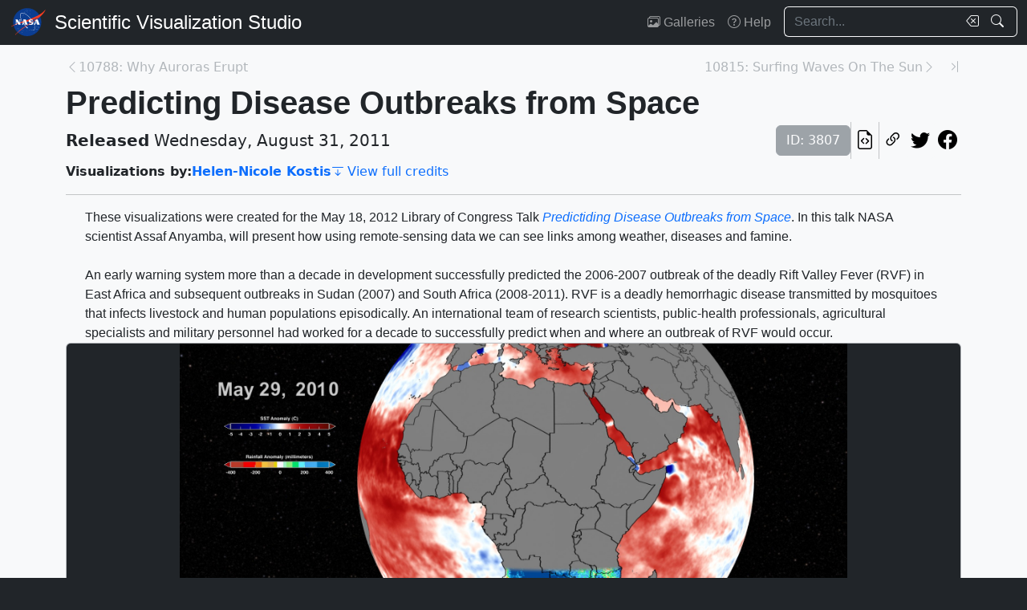

--- FILE ---
content_type: text/html; charset=utf-8
request_url: https://svs.gsfc.nasa.gov/3807
body_size: 47620
content:






<!DOCTYPE html>
<html lang="en">
	<head>
		<!-- Meta info -->
		<meta charset="UTF-8">
		<meta name="language" content="english">
		<meta name="viewport" content="width=device-width, initial-scale=1.0, shrink-to-fit=no">
		<meta name="author" content="
	
		Helen-Nicole Kostis
	
">
		<meta
			name="description"
			content="These visualizations were created for the May 18, 2012 Library of Congress Talk Predictiding Disease Outbreaks from Space. In this talk NASA scientist Assaf Anyamba, will present how using remote-sensing data we can see links among weather, diseases and famine.An early warning system more than a decade in development successfully predicted the 2006-2007 outbreak of the deadly Rift Valley Fever (RVF) in East Africa and subsequent outbreaks in Sudan (2007) and South Africa (2008-2011). RVF is a deadly hemorrhagic disease transmitted by mosquitoes that infects livestock and human populations episodically. An international team of research scientists, public-health professionals, agricultural specialists and military personnel had worked for a decade to successfully predict when and where an outbreak of RVF would occur. || "
		>
		<meta
			name="keywords"
			content="NASA, SVS, Scientific Visualization Studio, Scientific Visualization, Africa, Diseases/Epidemics, Earth Science, Environmental science, HDTV, Human Dimensions, Human geography, Human Health, Hyperwall, Location, NDVI, Rainfall, SST Anomaly"
		>

		<!-- Open graph protocol properties --> 
		<meta property="og:title" content="NASA Scientific Visualization Studio | Predicting Disease Outbreaks from Space">
		<meta property="og:type" content="article">
		<meta property="og:image" content="/vis/a000000/a003800/a003807/DiseaseRainfallSST60fps_3397.jpg">
		<meta property="og:description" content="These visualizations were created for the May 18, 2012 Library of Congress Talk Predictiding Disease Outbreaks from Space. In this talk NASA scientist Assaf Anyamba, will present how using remote-sensing data we can see links among weather, diseases and famine.An early warning system more than a decade in development successfully predicted the 2006-2007 outbreak of the deadly Rift Valley Fever (RVF) in East Africa and subsequent outbreaks in Sudan (2007) and South Africa (2008-2011). RVF is a deadly hemorrhagic disease transmitted by mosquitoes that infects livestock and human populations episodically. An international team of research scientists, public-health professionals, agricultural specialists and military personnel had worked for a decade to successfully predict when and where an outbreak of RVF would occur. || ">
		
	<meta property="article:published_time" content="2011-08-31T00:00:00-04:00">
	<meta property="article:modified_time" content="2025-01-05T22:03:27.946904-05:00">
	
	
	
	
		<meta property="article:author" content="Helen-Nicole Kostis">
	
	
	
		<meta property="article:tag" content="Africa">
	
		<meta property="article:tag" content="Diseases/Epidemics">
	
		<meta property="article:tag" content="Earth Science">
	
		<meta property="article:tag" content="Environmental science">
	
		<meta property="article:tag" content="HDTV">
	
		<meta property="article:tag" content="Human Dimensions">
	
		<meta property="article:tag" content="Human geography">
	
		<meta property="article:tag" content="Human Health">
	
		<meta property="article:tag" content="Hyperwall">
	
		<meta property="article:tag" content="Location">
	
		<meta property="article:tag" content="NDVI">
	
		<meta property="article:tag" content="Rainfall">
	
		<meta property="article:tag" content="SST Anomaly">
	

		
		<meta property="og:url" content="https://svs.gsfc.nasa.gov/3807">
		<meta property="og:locale" content="en_US">
		<meta property="og:site_name" content="NASA Scientific Visualization Studio">

		<!-- json-ld properties -->
		<script type="application/ld+json">
			{"@context": "http://schema.org", "@type": "Article", "headline": "Predicting Disease Outbreaks from Space", "url": "https://svs.gsfc.nasa.gov/3807", "thumbnailUrl": "/vis/a000000/a003800/a003807/DiseaseRainfallSST60fps_3397.jpg", "datePublished": "2011-08-31T00:00:00-04:00", "articleSection": "Visualization", "creator": ["Helen-Nicole Kostis"], "keywords": ["Africa","Diseases/Epidemics","Earth Science","Environmental science","HDTV","Human Dimensions","Human geography","Human Health","Hyperwall","Location","NDVI","Rainfall","SST Anomaly"]}
		</script>

		<!-- Icons -->
		<link rel="icon" sizes="16x16" type="image/png" href="https://nasa.gov/wp-content/plugins/nasa-hds-core-setup/assets/favicons/favicon-16x16.png">
		<link rel="icon" sizes="32x32" type="image/png" href="https://nasa.gov/wp-content/plugins/nasa-hds-core-setup/assets/favicons/favicon-32x32.png">
		<link rel="icon" sizes="57x57" type="image/png" href="https://nasa.gov/wp-content/plugins/nasa-hds-core-setup/assets/favicons/favicon-57x57.png">
		<link rel="icon" sizes="76x76" type="image/png" href="https://nasa.gov/wp-content/plugins/nasa-hds-core-setup/assets/favicons/favicon-76x76.png">
		<link rel="icon" sizes="96x96" type="image/png" href="https://nasa.gov/wp-content/plugins/nasa-hds-core-setup/assets/favicons/favicon-96x96.png">
		<link rel="icon" sizes="128x128" type="image/png" href="https://nasa.gov/wp-content/plugins/nasa-hds-core-setup/assets/favicons/favicon-128x128.png">
		<link rel="icon" sizes="192x192" type="image/png" href="https://nasa.gov/wp-content/plugins/nasa-hds-core-setup/assets/favicons/favicon-192x192.png">
		<link rel="icon" sizes="196x196" type="image/png" href="https://nasa.gov/wp-content/plugins/nasa-hds-core-setup/assets/favicons/favicon-196x196.png">
		<link rel="icon" sizes="228x228" type="image/png" href="https://nasa.gov/wp-content/plugins/nasa-hds-core-setup/assets/favicons/favicon-228x228.png">

		<!-- Tab title -->
		<title>NASA SVS | Predicting Disease Outbreaks from Space</title>

		<!-- Resources -->
		<script
			src="https://cdn.jsdelivr.net/npm/jquery@3.6.0/dist/jquery.min.js"
			onerror="document.write(`<script src='/static/svs/js/jquery-3.6.0.min.js'>\x3C/script>`)"
		>
		</script>
		<script
			src="https://cdn.jsdelivr.net/npm/underscore@1.13.6/underscore-min.min.js"
			onerror="document.write(`<script src='/static/svs/js/underscore-umd-min.js'>\x3C/script>`)"
		>
		</script>
		
	


		<!-- Stylesheets -->
		<link href="/static/svs/css/bootstrap.min.css" rel="stylesheet">
		<link href="/static/svs/css/bootstrap-icons.min.css" rel="stylesheet">
		<link href="/static/svs/css/style.css" rel="stylesheet">
		
	<link href="/static/detailspage/css/detailspage.css" rel="stylesheet">

	</head>
	<body>
		<header>
			<!-- Top navigation bar -->
			<nav id="top-navbar" class="navbar navbar-expand-md navbar-dark position-fixed">
				<div class="container-fluid">
					<!-- NASA brand -->
					<a class="navbar-brand p-0 m-0" href="https://www.nasa.gov/">
						<img
							src="/static/svs/images/nasa-meatball.svg"
							alt="NASA Logo"
							height="40px"
						>
					</a>

					<span class="d-flex flex-nowrap overflow-hidden">
						
							<!-- SVS brand -->
							<a class="navbar-brand py-0 px-2 m-0 svs-brand svs-brand-svs" href="/">Scientific Visualization Studio</a>
						

						
							
						
					</span>

					<!-- Toggle button for collapsed navbar links -->
					<button
						class="navbar-toggler ms-auto"
						type="button"
						data-bs-toggle="offcanvas"
						data-bs-target="#navbar-offcanvas"
						aria-controls="navbar-offcanvas"
						aria-expanded="false"
						aria-label="Toggle navigation"
					>
						<span class="navbar-toggler-icon"></span>
					</button>

					<!-- Nav links + search box -->
					<div class="offcanvas offcanvas-end text-bg-dark flex-shrink-0 flex-grow-1" id="navbar-offcanvas">
						<div class="offcanvas-header position-absolute top-0 end-0">
							<button type="button" class="btn-close btn-close-white p-3" data-bs-dismiss="offcanvas" aria-label="Close"></button>
						</div>
						<div class="offcanvas-body">
							<ul class="navbar-nav ms-auto justify-content-end">
								<!-- Nav links -->
								
									
										
									
									<li class="nav-item">
										<a class="nav-link" href="/gallery/the-galleries/"><span class="bi bi-images" aria-hidden="true"></span> Galleries</a>
									</li>
									<li class="nav-item">
										<a class="nav-link" href="/help/"><span class="bi bi-question-circle" aria-hidden="true"></span> Help</a>
									</li>
								
								
								
								
									<!-- Search box -->
									<form id="navbar_search_form" class="ps-0 ps-md-2" role="search" action="/search" method="get">
										<div class="input-group flex-nowrap w-100">
	
		
		<input
			type="text"
			id="navbar_search_box"
			class="form-control ckempty border border-end-0  text-light bg-dark border-light"
			name="search"
			value=""
			placeholder="Search..."
			aria-label="Search..."
		>
		<label
			for="navbar_search_box"
			class="visually-hidden"
		>
			Search
		</label>
		<button
			id="navbar_search_box_clear"
			type="reset"
			class="btn btn-primary border-start-0 border border-end-0 pe-1 bg-dark border-light"
			title="Clear search text"
			aria-label="Clear search text"
			
			onclick="$('#navbar_search_box').val('')"
			
		>
			<span
				class="bi bi-backspace text-light"
				aria-hidden="true"
			> </span>
		</button>
		<button
			id="navbar_search_box_submit"
			type="submit"
			title="Search!"
			aria-label="Search!"
			class="btn btn-primary border border-start-0 pe-3 bg-dark border-light"
		>
			<span
				class="bi bi-search text-light"
				aria-hidden="true"
			> </span>
		</button>
	
</div>

									</form>
								
							</ul>
						</div>
					</div>
				</div>
			</nav>
		</header>
		<main class="flex-fill">
			<div id="alerts" class="position-fixed w-100 p-2" style="z-index: 999">
				
					


				
				
					
				
			</div>
			<div id="main-container" class="position-relative vstack container-md py-2">
				
	<article class="mt-2">
		<!-- Header (Title, release date, etc.) -->
		<section class="position-relative">
			<!-- Navigation line -->
			<nav class="row mb-2">
				<div class="w-100 d-flex">
					
						
							<span class="bi bi-chevron-left text-muted opacity-50" aria-hidden="true"></span>
						
						<a
							href="/10788"
							class="me-auto link text-muted opacity-50 text-truncate"
							style="max-width: 30vw"
							aria-label="Previous page"
						>
							10788: Why Auroras Erupt
						</a>
					
					
						<a
							href="/10815"
							class="ms-auto link text-muted opacity-50 text-truncate"
							style="max-width: 30vw"
							aria-label="Next page"
						>
							10815: Surfing Waves On The Sun
						</a>
						
						
							<span class="bi bi-chevron-right text-muted opacity-50" aria-hidden="true"></span>
						
					
					
						<a
							href="/14929"
							class="link text-muted opacity-50 ms-3"
							aria-label="Newest page"
						><span class="bi bi-chevron-bar-right" aria-hidden="true"></span></a>
					
				</div>
			</nav>

			<!-- Alerts -->
			
			
			

			<!-- Title -->
			<div class="row">
				<h1 id="title" class="mb-0">Predicting Disease Outbreaks from Space</h1>
			</div>

			<!-- Release date + ID + social media icons -->
			<div class="row">
				<div class="hstack flex-wrap align-items-center">
					<ul class="list-unstyled vstack gap-1 mb-1 justify-content-center">
						
						
							<li class="mb-0 fs-5"><b>Released</b> Wednesday, August 31, 2011</li>
						
						
					</ul>
					<div>
						<ul class="list-unstyled hstack gap-2 mb-1">
							<li>
								<span class="btn btn-secondary disabled">ID: 3807</span>
							</li>
							<li class="vr"></li>
							

							<li>
								<a
									href="/api/3807"
									target="_blank"
									class="btn btn-light btn-sm px-1"
									title="View this page in our API"
								> <span class="bi bi-file-earmark-code fs-4" aria-hidden="true"></span> </a>
							</li>
							<li class="vr"></li>
							

<li>
	


	<button
		type="button"
		class="svs-copy-link-to-this-page-button btn btn-light px-1 py-0 fs-4"
		title="Copy a link to this page"
		tabindex="0"
		aria-label="Copy a link to this page"
		data-copy-url="https://svs.gsfc.nasa.gov/3807"
		data-bs-title="Copied!"
		data-bs-trigger="manual"
	><span class="bi bi-link-45deg" aria-hidden="true"></span></button>


</li>
<li>
	<a
		href="https://twitter.com/intent/tweet"
		target="_blank"
		class="btn btn-light btn-sm px-1"
		title="Share this page on Twitter"
	> <span class="bi bi-twitter fs-4" aria-hidden="true"></span> </a>
</li>
<li>
	 <a
	href="https://www.facebook.com/share.php?u=https%3A//svs.gsfc.nasa.gov/3807%3F"
	target="_blank"
	class="btn btn-light btn-sm px-1"
	title="Share this page on Facebook"
> <span class="bi bi-facebook fs-4" aria-hidden="true"></span> </a>
</li>

						</ul>
					</div>
				</div>
			</div>

			<!-- Main credits -->
			<div class="row">
				<div class="hstack flex-wrap gap-3">
					


	<ul class="hstack list-unstyled gap-1 mb-0 hide-last-vr flex-wrap">
		
			
				<li>
					<ul class="hstack list-unstyled gap-1 mb-0 flex-wrap">
						
							<li class="fw-bold">
								Visualizations by:
							</li>
						
						
							
								<li>
									<a href="/search?people=Helen-Nicole%20Kostis" class="link fw-bold">Helen-Nicole Kostis</a>
								</li>
							
						
					</ul>
				</li>
				<li class="vr" aria-hidden="true">
				</li>
			
		
	</ul>

 <a href="#section_credits" class="link" onclick="$('#section_credits')[0].scrollTo({behavior: 'smooth'})"><span class="bi bi-arrow-bar-down me-1" aria-hidden="true"></span>View full credits</a>
				</div>
			</div>
			<hr>
		</section>

		
		
			<!-- Media groups -->
			<div class="vstack gap-3">
				
					
						

<section id="media_group_351387" ><div class="px-0 px-md-3 px-lg-4 mb-0-last-p"><!-- Description --><p>These visualizations were created for the May 18, 2012 Library of Congress Talk<i><a class="link" href="https://www.loc.gov/item/prn-11-088/disease-outbreaks-from-space/2011-04-25/"> Predictiding Disease Outbreaks from Space</a></i>. In this talk NASA scientist Assaf Anyamba, will present how using remote-sensing data we can see links among weather, diseases and famine.<br><br>An early warning system more than a decade in development successfully predicted the 2006-2007 outbreak of the deadly Rift Valley Fever (RVF) in East Africa and subsequent outbreaks in Sudan (2007) and South Africa (2008-2011). RVF is a deadly hemorrhagic disease transmitted by mosquitoes that infects livestock and human populations episodically. An international team of research scientists, public-health professionals, agricultural specialists and military personnel had worked for a decade to successfully predict when and where an outbreak of RVF would occur.</p></div></section>

					
				
					
						

<section id="media_group_351388" ><div class="card bg-gray-300 position-relative rounded overflow-hidden p-0"><!-- Content --><div class="card-body p-0"><div class="d-flex justify-content-center position-relative bg-dark"><!-- Video player --><video
				controls
				poster="/vis/a000000/a003800/a003807/DiseaseRainfallSST60fps_3397.jpg"
				preload="metadata"
				class="img-fluid w-100"
				style="min-height: 20vh; max-height: 65vh;"
			><source
						src="/vis/a000000/a003800/a003807/SSTDiseaseRainfall_1920x108030fps.mp4"
						type="video/mp4"
					><source
						src="/vis/a000000/a003800/a003807/SSTDiseaseRainfall_1280x72030fps.mp4"
						type="video/mp4"
					><source
						src="/vis/a000000/a003800/a003807/SSTDiseaseRainfall_1920x108030fps.webmhd.webm"
						type="video/webm"
					><p class="text-white">
					This visualization shows the relationships between Sea Surface Temperature (SST) Anomaly, Rainfall Anomaly and Rift Valley Fever (RVF) outbreaks in Africa during 2005-2010.
				</p></video></div><div class="p-2 p-md-3 mb-0-last-p clearfix"><div class="hstack gap-2 flex-wrap flex-lg-nowrap float-end"><ul class="hstack list-unstyled ms-auto gap-2 flex-shrink-0 mb-0"><li><button
		type="button"
		class="svs-copy-link-to-this-page-button btn btn-light px-1 py-0 fs-4 bg-transparent border-0"
		title="Copy a link to this media item"
		tabindex="0"
		aria-label="Copy a link to this media item"
		data-copy-url="{ current_url }#media_group_351388"
		data-bs-title="Copied!"
		data-bs-trigger="manual"
	><span class="bi bi-link-45deg" aria-hidden="true"></span></button></li></ul><div class="vr"></div><!-- Download Options --><div class="dropdown flex-shrink-0"><button
		class="btn btn-sm btn-secondary dropdown-toggle text-wrap"
		data-bs-toggle="dropdown"
		aria-expanded="false"
		data-bs-popper-config='{"strategy":"fixed"}'
	><span class="bi bi-download me-1" aria-hidden="true"></span> Download
	</button><ul id="media_group_351388_download" class="dropdown-menu dropdown-menu-dark"><li id="media_group_351388_movies_download" class="dropdown-header"><h6 class="mb-0">Movies</h6></li><li><a id="media_group_351388_download_movies_0" class="dropdown-item" href="/vis/a000000/a003800/a003807/SSTDiseaseRainfall_1920x108030fps.mp4" target="_blank">
									SSTDiseaseRainfall_1920x108030fps.mp4 (1920x1080) [21.0 MB]
								</a></li><li><a id="media_group_351388_download_movies_1" class="dropdown-item" href="/vis/a000000/a003800/a003807/SSTDiseaseRainfall_1280x72030fps.mp4" target="_blank">
									SSTDiseaseRainfall_1280x72030fps.mp4 (1280x720) [21.7 MB]
								</a></li><li><a id="media_group_351388_download_movies_2" class="dropdown-item" href="/vis/a000000/a003800/a003807/SSTDiseaseRainfall_1920x108030fps.webmhd.webm" target="_blank">
									SSTDiseaseRainfall_1920x108030fps.webmhd.webm (960x540) [9.8 MB]
								</a></li><li><hr class="dropdown-divider"></li><li id="media_group_351388_frame sets_download" class="dropdown-header"><h6 class="mb-0">Frame sets</h6></li><li><a id="media_group_351388_download_frame sets_0" class="dropdown-item" href="/vis/a000000/a003800/a003807/frames/1920x1080_16x9_60p/SSTRainfall/" target="_blank">
									SSTRainfall (1920x1080) [3401 Item(s)]
								</a></li><li><a id="media_group_351388_download_frame sets_1" class="dropdown-item" href="/vis/a000000/a003800/a003807/frames/1920x1080_16x9_30p/SSTRainfall/" target="_blank">
									SSTRainfall (1920x1080) [1701 Item(s)]
								</a></li><li><hr class="dropdown-divider"></li><li id="media_group_351388_images_download" class="dropdown-header"><h6 class="mb-0">Images</h6></li><li><a id="media_group_351388_download_images_0" class="dropdown-item" href="/vis/a000000/a003800/a003807/DiseaseRainfallSST60fps_3397.jpg" target="_blank">
									DiseaseRainfallSST60fps_3397.jpg (1920x1080) [422.7 KB]
								</a></li><li><a id="media_group_351388_download_images_1" class="dropdown-item" href="/vis/a000000/a003800/a003807/DiseaseRainfallSST60fps_3397_web.png" target="_blank">
									DiseaseRainfallSST60fps_3397_web.png (320x180) [89.0 KB]
								</a></li><li><a id="media_group_351388_download_images_2" class="dropdown-item" href="/vis/a000000/a003800/a003807/DiseaseRainfallSST60fps_3397_thm.png" target="_blank">
									DiseaseRainfallSST60fps_3397_thm.png (80x40) [6.2 KB]
								</a></li><li><hr class="dropdown-divider"></li><li id="media_group_351388_hyperwall shows_download" class="dropdown-header"><h6 class="mb-0">Hyperwall shows</h6></li><li><a id="media_group_351388_download_hyperwall shows_0" class="dropdown-item" href="/vis/a000000/a003800/a003807/SSTDiseaseRainfall_1920x108030fps.mp4.hwshow" target="_blank">
									SSTDiseaseRainfall_1920x108030fps.mp4.hwshow [199 bytes]
								</a></li><li><hr class="dropdown-divider"></li></ul></div></div><!-- Description --><p>This visualization shows the relationships between Sea Surface Temperature (SST) Anomaly, Rainfall Anomaly and Rift Valley Fever (RVF) outbreaks in Africa during 2005-2010.</p></div></div></div></section>

					
				
					
						

<section id="media_group_351389" ><div class="card bg-gray-300 position-relative rounded overflow-hidden p-0"><!-- Content --><div class="card-body p-0"><div class="d-flex justify-content-center position-relative bg-dark"><!-- Video player --><video
				controls
				poster="/vis/a000000/a003800/a003807/DiseaseNDVISST60fps_3260.jpg"
				preload="metadata"
				class="img-fluid w-100"
				style="min-height: 20vh; max-height: 65vh;"
			><source
						src="/vis/a000000/a003800/a003807/SSTDiseaseNDVI_1920x108030fps.mp4"
						type="video/mp4"
					><source
						src="/vis/a000000/a003800/a003807/SSTDiseaseNDVI_1280x72030fps.mp4"
						type="video/mp4"
					><source
						src="/vis/a000000/a003800/a003807/SSTDiseaseNDVI_1920x108030fps.webmhd.webm"
						type="video/webm"
					><p class="text-white">
					This visualization shows the relationships between Sea Surface Temperature (SST) Anomaly, Normalized Difference Vegetation Index (NDVI) Anomaly and Rift Valley Fever (RVF) outbreaks in Africa during 2004-2010.
				</p></video></div><div class="p-2 p-md-3 mb-0-last-p clearfix"><div class="hstack gap-2 flex-wrap flex-lg-nowrap float-end"><ul class="hstack list-unstyled ms-auto gap-2 flex-shrink-0 mb-0"><li><button
		type="button"
		class="svs-copy-link-to-this-page-button btn btn-light px-1 py-0 fs-4 bg-transparent border-0"
		title="Copy a link to this media item"
		tabindex="0"
		aria-label="Copy a link to this media item"
		data-copy-url="{ current_url }#media_group_351389"
		data-bs-title="Copied!"
		data-bs-trigger="manual"
	><span class="bi bi-link-45deg" aria-hidden="true"></span></button></li></ul><div class="vr"></div><!-- Download Options --><div class="dropdown flex-shrink-0"><button
		class="btn btn-sm btn-secondary dropdown-toggle text-wrap"
		data-bs-toggle="dropdown"
		aria-expanded="false"
		data-bs-popper-config='{"strategy":"fixed"}'
	><span class="bi bi-download me-1" aria-hidden="true"></span> Download
	</button><ul id="media_group_351389_download" class="dropdown-menu dropdown-menu-dark"><li id="media_group_351389_movies_download" class="dropdown-header"><h6 class="mb-0">Movies</h6></li><li><a id="media_group_351389_download_movies_0" class="dropdown-item" href="/vis/a000000/a003800/a003807/SSTDiseaseNDVI_1920x108030fps.mp4" target="_blank">
									SSTDiseaseNDVI_1920x108030fps.mp4 (1920x1080) [21.0 MB]
								</a></li><li><a id="media_group_351389_download_movies_1" class="dropdown-item" href="/vis/a000000/a003800/a003807/SSTDiseaseNDVI_1280x72030fps.mp4" target="_blank">
									SSTDiseaseNDVI_1280x72030fps.mp4 (1280x720) [21.4 MB]
								</a></li><li><a id="media_group_351389_download_movies_2" class="dropdown-item" href="/vis/a000000/a003800/a003807/SSTDiseaseNDVI_1920x108030fps.webmhd.webm" target="_blank">
									SSTDiseaseNDVI_1920x108030fps.webmhd.webm (960x540) [13.7 MB]
								</a></li><li><hr class="dropdown-divider"></li><li id="media_group_351389_frame sets_download" class="dropdown-header"><h6 class="mb-0">Frame sets</h6></li><li><a id="media_group_351389_download_frame sets_0" class="dropdown-item" href="/vis/a000000/a003800/a003807/frames/1920x1080_16x9_60p/SSTNDVI/" target="_blank">
									SSTNDVI (1920x1080) [3401 Item(s)]
								</a></li><li><a id="media_group_351389_download_frame sets_1" class="dropdown-item" href="/vis/a000000/a003800/a003807/frames/1920x1080_16x9_30p/SSTNDVI/" target="_blank">
									SSTNDVI (1920x1080) [1701 Item(s)]
								</a></li><li><hr class="dropdown-divider"></li><li id="media_group_351389_images_download" class="dropdown-header"><h6 class="mb-0">Images</h6></li><li><a id="media_group_351389_download_images_0" class="dropdown-item" href="/vis/a000000/a003800/a003807/DiseaseNDVISST60fps_3260.jpg" target="_blank">
									DiseaseNDVISST60fps_3260.jpg (1920x1080) [551.8 KB]
								</a></li><li><a id="media_group_351389_download_images_1" class="dropdown-item" href="/vis/a000000/a003800/a003807/DiseaseNDVISST60fps_3260_web.png" target="_blank">
									DiseaseNDVISST60fps_3260_web.png (320x180) [102.4 KB]
								</a></li><li><hr class="dropdown-divider"></li><li id="media_group_351389_hyperwall shows_download" class="dropdown-header"><h6 class="mb-0">Hyperwall shows</h6></li><li><a id="media_group_351389_download_hyperwall shows_0" class="dropdown-item" href="/vis/a000000/a003800/a003807/SSTDiseaseNDVI_1920x108030fps.mp4.hwshow" target="_blank">
									SSTDiseaseNDVI_1920x108030fps.mp4.hwshow [195 bytes]
								</a></li><li><hr class="dropdown-divider"></li></ul></div></div><!-- Description --><p>This visualization shows the relationships between Sea Surface Temperature (SST) Anomaly, Normalized Difference Vegetation Index (NDVI) Anomaly and Rift Valley Fever (RVF) outbreaks in Africa during 2004-2010.</p></div></div></div></section>

					
				
					
						

<section id="media_group_351390" ><div class="card bg-gray-300 position-relative rounded overflow-hidden p-0"><!-- Content --><div class="card-body p-0"><div class="d-flex justify-content-center position-relative bg-dark"><!-- Image --><picture><source
						srcset="/vis/a000000/a003800/a003807/NDVI_bar.png"
						type="image/png"
					><img
					class="img-fluid w-100"
					style="min-height: 20vh; max-height: 65vh;"
					src="/static/svs/images/no_preview_web_black.png"
					title="Normalized Difference Vegetation Index (NDVI) Anomaly color scale."
					alt="Normalized Difference Vegetation Index (NDVI) Anomaly color scale."
					loading="lazy"
					type="image/png"
				></picture></div><div class="p-2 p-md-3 mb-0-last-p clearfix"><div class="hstack gap-2 flex-wrap flex-lg-nowrap float-end"><ul class="hstack list-unstyled ms-auto gap-2 flex-shrink-0 mb-0"><li><button
		type="button"
		class="svs-copy-link-to-this-page-button btn btn-light px-1 py-0 fs-4 bg-transparent border-0"
		title="Copy a link to this media item"
		tabindex="0"
		aria-label="Copy a link to this media item"
		data-copy-url="{ current_url }#media_group_351390"
		data-bs-title="Copied!"
		data-bs-trigger="manual"
	><span class="bi bi-link-45deg" aria-hidden="true"></span></button></li></ul><div class="vr"></div><!-- Download Options --><div class="dropdown flex-shrink-0"><button
		class="btn btn-sm btn-secondary dropdown-toggle text-wrap"
		data-bs-toggle="dropdown"
		aria-expanded="false"
		data-bs-popper-config='{"strategy":"fixed"}'
	><span class="bi bi-download me-1" aria-hidden="true"></span> Download
	</button><ul id="media_group_351390_download" class="dropdown-menu dropdown-menu-dark"><li id="media_group_351390_images_download" class="dropdown-header"><h6 class="mb-0">Images</h6></li><li><a id="media_group_351390_download_images_0" class="dropdown-item" href="/vis/a000000/a003800/a003807/NDVI_bar.png" target="_blank">
									NDVI_bar.png (320x90) [11.6 KB]
								</a></li><li><hr class="dropdown-divider"></li></ul></div></div><!-- Description --><p>Normalized Difference Vegetation Index (NDVI) Anomaly color scale.</p></div></div></div></section>

					
				
					
						

<section id="media_group_351391" ><div class="card bg-gray-300 position-relative rounded overflow-hidden p-0"><!-- Content --><div class="card-body p-0"><div class="d-flex justify-content-center position-relative bg-dark"><!-- Image --><picture><source
						srcset="/vis/a000000/a003800/a003807/sst_bar.png"
						type="image/png"
					><img
					class="img-fluid w-100"
					style="min-height: 20vh; max-height: 65vh;"
					src="/static/svs/images/no_preview_web_black.png"
					title="Sea Surface Temperature (SST) Anomaly color scale in Celsius."
					alt="Sea Surface Temperature (SST) Anomaly color scale in Celsius."
					loading="lazy"
					type="image/png"
				></picture></div><div class="p-2 p-md-3 mb-0-last-p clearfix"><div class="hstack gap-2 flex-wrap flex-lg-nowrap float-end"><ul class="hstack list-unstyled ms-auto gap-2 flex-shrink-0 mb-0"><li><button
		type="button"
		class="svs-copy-link-to-this-page-button btn btn-light px-1 py-0 fs-4 bg-transparent border-0"
		title="Copy a link to this media item"
		tabindex="0"
		aria-label="Copy a link to this media item"
		data-copy-url="{ current_url }#media_group_351391"
		data-bs-title="Copied!"
		data-bs-trigger="manual"
	><span class="bi bi-link-45deg" aria-hidden="true"></span></button></li></ul><div class="vr"></div><!-- Download Options --><div class="dropdown flex-shrink-0"><button
		class="btn btn-sm btn-secondary dropdown-toggle text-wrap"
		data-bs-toggle="dropdown"
		aria-expanded="false"
		data-bs-popper-config='{"strategy":"fixed"}'
	><span class="bi bi-download me-1" aria-hidden="true"></span> Download
	</button><ul id="media_group_351391_download" class="dropdown-menu dropdown-menu-dark"><li id="media_group_351391_images_download" class="dropdown-header"><h6 class="mb-0">Images</h6></li><li><a id="media_group_351391_download_images_0" class="dropdown-item" href="/vis/a000000/a003800/a003807/sst_bar.png" target="_blank">
									sst_bar.png (320x90) [9.9 KB]
								</a></li><li><hr class="dropdown-divider"></li></ul></div></div><!-- Description --><p>Sea Surface Temperature (SST) Anomaly color scale in Celsius.</p></div></div></div></section>

					
				
					
						

<section id="media_group_351392" ><div class="card bg-gray-300 position-relative rounded overflow-hidden p-0"><!-- Content --><div class="card-body p-0"><div class="d-flex justify-content-center position-relative bg-dark"><!-- Image --><picture><source
						srcset="/vis/a000000/a003800/a003807/rainfall_bar.png"
						type="image/png"
					><img
					class="img-fluid w-100"
					style="min-height: 20vh; max-height: 65vh;"
					src="/static/svs/images/no_preview_web_black.png"
					title="Rainfall Anomally color scale in millimeters."
					alt="Rainfall Anomally color scale in millimeters."
					loading="lazy"
					type="image/png"
				></picture></div><div class="p-2 p-md-3 mb-0-last-p clearfix"><div class="hstack gap-2 flex-wrap flex-lg-nowrap float-end"><ul class="hstack list-unstyled ms-auto gap-2 flex-shrink-0 mb-0"><li><button
		type="button"
		class="svs-copy-link-to-this-page-button btn btn-light px-1 py-0 fs-4 bg-transparent border-0"
		title="Copy a link to this media item"
		tabindex="0"
		aria-label="Copy a link to this media item"
		data-copy-url="{ current_url }#media_group_351392"
		data-bs-title="Copied!"
		data-bs-trigger="manual"
	><span class="bi bi-link-45deg" aria-hidden="true"></span></button></li></ul><div class="vr"></div><!-- Download Options --><div class="dropdown flex-shrink-0"><button
		class="btn btn-sm btn-secondary dropdown-toggle text-wrap"
		data-bs-toggle="dropdown"
		aria-expanded="false"
		data-bs-popper-config='{"strategy":"fixed"}'
	><span class="bi bi-download me-1" aria-hidden="true"></span> Download
	</button><ul id="media_group_351392_download" class="dropdown-menu dropdown-menu-dark"><li id="media_group_351392_images_download" class="dropdown-header"><h6 class="mb-0">Images</h6></li><li><a id="media_group_351392_download_images_0" class="dropdown-item" href="/vis/a000000/a003800/a003807/rainfall_bar.png" target="_blank">
									rainfall_bar.png (320x90) [11.3 KB]
								</a></li><li><hr class="dropdown-divider"></li></ul></div></div><!-- Description --><p>Rainfall Anomally color scale in millimeters.</p></div></div></div></section>

					
				
			</div>
			<hr>
		

		
		
			<section id="section_keywords" class="vstack gap-2">
				
					<!-- NASA science categories -->
					<ul id="nasa_science_categories" class="list-unstyled hstack flex-wrap gap-2 mb-0">
						
							<li>
								<a
									href="/search?nasa_science_categories=Earth"
									class="btn btn-primary hover-grow fw-bold"
								>
									<span class="bi bi-globe-americas me-1" aria-hidden="true"></span> Earth
								</a>
							</li>
						
					</ul>
				

				
					<!-- Keywords -->
					<ul id="keywords" class="list-unstyled hstack flex-wrap gap-2 mb-0">
						
							<li>
								<a
									href="/search?keywords=Africa"
									class="btn btn-sm btn-secondary hover-grow"
								>Africa</a>
							</li>
						
							<li>
								<a
									href="/search?keywords=Diseases/Epidemics"
									class="btn btn-sm btn-secondary hover-grow"
								>Diseases/Epidemics</a>
							</li>
						
							<li>
								<a
									href="/search?keywords=Earth Science"
									class="btn btn-sm btn-secondary hover-grow"
								>Earth Science</a>
							</li>
						
							<li>
								<a
									href="/search?keywords=Environmental science"
									class="btn btn-sm btn-secondary hover-grow"
								>Environmental science</a>
							</li>
						
							<li>
								<a
									href="/search?keywords=HDTV"
									class="btn btn-sm btn-secondary hover-grow"
								>HDTV</a>
							</li>
						
							<li>
								<a
									href="/search?keywords=Human Dimensions"
									class="btn btn-sm btn-secondary hover-grow"
								>Human Dimensions</a>
							</li>
						
							<li>
								<a
									href="/search?keywords=Human geography"
									class="btn btn-sm btn-secondary hover-grow"
								>Human geography</a>
							</li>
						
							<li>
								<a
									href="/search?keywords=Human Health"
									class="btn btn-sm btn-secondary hover-grow"
								>Human Health</a>
							</li>
						
							<li>
								<a
									href="/search?keywords=Hyperwall"
									class="btn btn-sm btn-secondary hover-grow"
								>Hyperwall</a>
							</li>
						
							<li>
								<a
									href="/search?keywords=Location"
									class="btn btn-sm btn-secondary hover-grow"
								>Location</a>
							</li>
						
							<li>
								<a
									href="/search?keywords=NDVI"
									class="btn btn-sm btn-secondary hover-grow"
								>NDVI</a>
							</li>
						
							<li>
								<a
									href="/search?keywords=Rainfall"
									class="btn btn-sm btn-secondary hover-grow"
								>Rainfall</a>
							</li>
						
							<li>
								<a
									href="/search?keywords=SST Anomaly"
									class="btn btn-sm btn-secondary hover-grow"
								>SST Anomaly</a>
							</li>
						
					</ul>
				
			</section>
			<hr>
		

		
		
			<section id="section_credits">
				<h2 class="fs-3">Credits</h2>
				
					<!-- Credit header box -->
					<div class="card p-3 mb-2 mb-0-last-p">
						<p><b>Please give credit for this item to:</b><br /> NASA/Goddard Space Flight Center Scientific Visualization Studio</p>
					</div>
				
				
					<!-- Credit list -->
					<ul class="list-unstyled vstack gap-2">
						
							<li class="row">
								<div class="col-6 col-md-4 col-lg-3 text-end">
									<h3 class="fs-6 mb-0 lh-base">
										
											Animators
										
									</h3>
								</div>
								<div class="col-6 col-md-8 col-lg-9 text-start border-start">
									<ul class="list-unstyled">
										
											<li>
												



<a href="/search/?people=Helen-Nicole%20Kostis" class="link">
		Helen-Nicole Kostis
	</a>
	
		(USRA)
	
	
		<a href="https://orcid.org/0009-0002-7913-1128"><img
				src="/static/detailspage/images/ORCID-iD_icon_vector.svg"
				alt="ORCID logo. It consists of the text 'id' in lowercase inside of a green circle."
				title="See this person's other publications"
				class="bg-transparent"
				style="height: 1.5rem; width: 1.5rem;"
			></a>

											</li>
										
											<li>
												



<a href="/search/?people=Greg%20Shirah" class="link">
		Greg Shirah
	</a>
	
		(NASA/GSFC)
	
	
		<a href="https://orcid.org/0000-0002-7955-9573"><img
				src="/static/detailspage/images/ORCID-iD_icon_vector.svg"
				alt="ORCID logo. It consists of the text 'id' in lowercase inside of a green circle."
				title="See this person's other publications"
				class="bg-transparent"
				style="height: 1.5rem; width: 1.5rem;"
			></a>

											</li>
										
											<li>
												



<a href="/search/?people=Horace%20Mitchell" class="link">
		Horace Mitchell
	</a>
	
		(NASA/GSFC)

											</li>
										
											<li>
												



<a href="/search/?people=Ernie%20Wright" class="link">
		Ernie Wright
	</a>
	
		(USRA)
	
	
		<a href="https://orcid.org/0000-0002-5970-5019"><img
				src="/static/detailspage/images/ORCID-iD_icon_vector.svg"
				alt="ORCID logo. It consists of the text 'id' in lowercase inside of a green circle."
				title="See this person's other publications"
				class="bg-transparent"
				style="height: 1.5rem; width: 1.5rem;"
			></a>

											</li>
										
									</ul>
								</div>
							</li>
						
							<li class="row">
								<div class="col-6 col-md-4 col-lg-3 text-end">
									<h3 class="fs-6 mb-0 lh-base">
										
											Scientist
										
									</h3>
								</div>
								<div class="col-6 col-md-8 col-lg-9 text-start border-start">
									<ul class="list-unstyled">
										
											<li>
												



<a href="/search/?people=Assaf%20Anyamba" class="link">
		Assaf Anyamba
	</a>
	
		(USRA)

											</li>
										
									</ul>
								</div>
							</li>
						
							<li class="row">
								<div class="col-6 col-md-4 col-lg-3 text-end">
									<h3 class="fs-6 mb-0 lh-base">
										
											Project support
										
									</h3>
								</div>
								<div class="col-6 col-md-8 col-lg-9 text-start border-start">
									<ul class="list-unstyled">
										
											<li>
												



<a href="/search/?people=Jennifer%20Small" class="link">
		Jennifer Small
	</a>
	
		(SSAI)

											</li>
										
									</ul>
								</div>
							</li>
						
					</ul>
				
			</section>
			<hr>
		



		

		
		

		
		
			<!-- Datasets -->
			<section id="section_datasets" class="row">
				<h2 class="fs-3">Datasets used</h2>
				<ul class="list-unstyled  mx-0">
					
						
							

	<li class="dataset card p-3 mb-2">
		<div class="card-title hstack flex-wrap">
			<h2 class="fs-5 fw-normal search-text me-auto search-text mb-0">
				Sea Surface Temperature Anomaly [Aqua: AMSR-E]
			</h2>
			<span class="btn btn-sm btn-secondary disabled">ID: 239</span>
		</div>

		<div class="card-subtitle hstack flex-wrap hide-last-vr gap-2 search-text">
			
			
				<span>Sensor: AMSR-E</span> <span class="vr"></span>
			
			
			
				<span>Dates used: 10/01/2005 - 05/29/2010</span> <span class="vr"></span>
			
		</div>

		<div class="card-body vstack p-2 gap-2">
			
			
			
			
			<a href="/search/?datasets=239" class="link">See all pages that use this dataset<span class="bi bi-chevron-right mx-2" aria-hidden="true"></span></a>
		</div>
	</li>


						
							

	<li class="dataset card p-3 mb-2">
		<div class="card-title hstack flex-wrap">
			<h2 class="fs-5 fw-normal search-text me-auto search-text mb-0">
				CPC ARC (Climate Prediction Center (CPC) Africa Rainfall Estimate Climatology)
			</h2>
			<span class="btn btn-sm btn-secondary disabled">ID: 709</span>
		</div>

		<div class="card-subtitle hstack flex-wrap hide-last-vr gap-2 search-text">
			
				<span>Type: Data Compilation</span> <span class="vr"></span>
			
			
			
				<span>Collected by: NOAA CPC</span>
				<span class="vr"></span>
			
			
		</div>

		<div class="card-body vstack p-2 gap-2">
			
				<p class="mb-0 search-text">
					Input data used for operational rainfall estimates are from 4 sources: 1) Daily GTS rain gauge data for up to 1000 stations 2) AMSU microwave satellite precipitation estimates up to 4 times per day 3) SSM/I satellite rainfall estimates up to 4 times per day 4) GPI cloud-top IR temperature precipitation estimates on a half-hour basis.
				</p>
			
			
			
				<p class="mb-0">
					This dataset can be found at: <a href="http://www.cpc.ncep.noaa.gov/products/fews/AFR_CLIM/afr_clim.shtml" class="link">http://www.cpc.ncep.noaa.gov/products/fews/AFR_CLIM/afr_clim.shtml</a>
				</p>
			
			
			<a href="/search/?datasets=709" class="link">See all pages that use this dataset<span class="bi bi-chevron-right mx-2" aria-hidden="true"></span></a>
		</div>
	</li>


						
					
				</ul>
				<p class="text-muted mb-0">
					Note: While we identify the data sets used on this page, we do not store any further details, nor the data sets themselves on our site.
				</p>
			</section>
			<hr>
		

		
		

		
		
			<!-- Related pages -->
			<section id="section_related_pages">
				

<div class="row">
	
		<!-- Related pages -->
		<div class="col-auto">
			






	
		
			<!-- Title -->
			<h2 class="fs-3">Related</h2>
		
		
		
		<div class="position-relative">
			<ul id="accordion_related_pages_related_card_gallery" class="list-unstyled hstack flex-wrap">
				<!-- Pages -->
				
					




<!-- Tile tile_details_page_3905 --><li
			id="tile_details_page_3905"
			class="tile-gallery-tile card flex-shrink-0 rounded overflow-hidden position-relative p-0 m-0"
			style="width: 320px; max-width: 80vw; flex: none;"
		><!-- Card header --><div
					id="tile_details_page_3905_header"
					class="position-relative"
				><!-- Image topper --><a
							href="/3905/"
							title="Go to this page"
							class="card-img-top bg-dark"
						><div class="ratio ratio-16x9"><img
									src="/vis/a000000/a003900/a003905/SSTNDVILandComposite_11058x5524_print.jpg"
									alt="This map shows combined anomalies in Sea-Surface Temperatures(SST)(oceans) and Normalized Difference Vegetation Index (NDVI) (land), observed globally for January 2007. The unusually high Sea Surface Temperatures (red) sustained in the western equatorial Indian Ocean and the central and eastern equatorial Pacific Ocean since the fall of 2006 caused an anomalous growth in vegetation (green-purple), in Eastern Africa due to persistent and heavy rainfall. Above normal rainfall combined with growth in vegetation created ideal ecological conditions for the emergence of mosquitoes that spread Rift Valley fever."
									style="object-fit: cover"
									loading="lazy"
								></div></a><!-- ID Badge --><span class="position-absolute top-0 start-0 badge bg-dark bg-opacity-75 fs-6 fw-normal rounded-0" style="border-bottom-right-radius: var(--bs-border-radius) !important;"> ID: 3905 </span></div><div
					id="tile_details_page_3905_body"
					class="position-absolute bottom-0 w-100"
				><!-- Type badge --><span class="start-0 badge bg-dark bg-opacity-75 fs-6 fw-normal rounded-0" style="border-top-right-radius: var(--bs-border-radius) !important;"><span class="bi bi-pie-chart-fill me-1" aria-hidden="true"></span> Visualization
							</span><!-- Card body --><div class="bg-dark bg-opacity-75 w-100 fs-6 text-white py-1 px-2"><div
								style="max-height: 225px;"
							><h3
										id="tile_details_page_3905_body_title"
										class="flex-shrink-0 mb-0 fs-6"
									><a
											href="/3905/"
											title="Go to this page"
											class="link link-light card-title overflow-hidden mb-0"
											tabindex="-1"
											style="display: -webkit-box; -webkit-box-orient: vertical; -webkit-line-clamp: 1;"
										>
											Mapping Diseases
										</a></h3></div></div></div></li>

				
			</ul>
		</div>
	


		</div>
	
	
	
	
	
	
</div>
<hr>

			</section>
		

		
		<section id="release_time">
			<h2 class="visually-hidden">Release date</h2>
			<p class="text-muted mb-0">
				
					This page was originally published on Wednesday, August 31, 2011.
					<br>
				
				This page was last updated on Sunday, January 5, 2025 at 10:03 PM EST.
			</p>
		</section>
		<hr>

		
		<section id="section_recommended_pages">
			 



<div id="recommended_pages" class="card-gallery-ajax-wrapper">
	<input type="hidden" id="recommended_pages_var_can_load" value="true">
	<input type="hidden" id="recommended_pages_var_is_loading" value="false" class="card-gallery-ajax-trigger">
	<input type="hidden" id="recommended_pages_var_url" value="/api/detailspage/3807/recommended/display">
	<input type="hidden" id="recommended_pages_var_params" value="">
	
		<!-- Title -->
		<h2 class="fs-3">You may also like...</h2>
	
	
	<div class="position-relative" style="height: 480px; width: 100%">
		<div id="recommended_pages_results">
			<!-- This gets filled in dynamically via. AJAX -->
		</div>
		<div id="recommended_pages_loader" class="w-100 h-100 position-relative rounded">
			<div class="position-absolute w-100 h-100">
				<div class="d-flex justify-content-center align-items-center h-100">
					<div class="loader"></div>
				</div>
			</div>
			<div class="placeholder-wave w-100 h-100">
				<div class="card bg-gray-300 placeholder w-100 h-100"></div>
			</div>
		</div>
		<div id="recommended_pages_no_results_warning" class="w-100 h-100 position-relative" style="display: none;">
			<div class="d-flex justify-content-center align-items-center h-100">
				<h4 class="fs-3 my-auto">No results.</h4>
			</div>
		</div>
		<div id="recommended_pages_error_warning" class="w-100 h-100 position-relative" style="display: none;">
			<div class="d-flex justify-content-center align-items-center h-100">
				<h4 class="fs-3 my-auto">An error occurred. Please reload this page and try again.</h4>
			</div>
		</div>
	</div>
</div>

		</section>
	</article>

			</div>
		</main>
		<footer>
			<!-- Footer Javascript -->
			
				
				<script id="_fed_an_ua_tag" src="https://dap.digitalgov.gov/Universal-Federated-Analytics-Min.js?agency=NASA&subagency=GSFC&yt=true&dclink=true"></script>
				<script id="parsely-cfg" src="https://cdn.parsely.com/keys/svs.gsfc.nasa.gov/p.js" async="" defer=""></script>
			
			<script
				src="https://cdn.jsdelivr.net/npm/bootstrap@5.2.0/dist/js/bootstrap.bundle.min.js"
				onerror="document.write(`<script src='/static/svs/js/bootstrap.bundle.min.js'>\x3C/script>`)"
			></script>

			<script src="/static/svs/js/script.js"></script>
			
	<script src="/static/svs/js/card-galleries.js"></script>


			<!-- Bottom navigation bar -->
			<nav id="bottom-navbar" class="navbar navbar-dark text-light">
				<div class="container">
					<div class="row w-100">
						<!-- Brands -->
						<div class="col-12 col-lg d-flex justify-content-center align-items-center">
							<!-- NASA brand -->
							<a href="https://www.nasa.gov/" class="link">
								<img src="/static/svs/images/nasa-meatball.svg" height="60" alt="NASA Home Page">
							</a>
							<!-- USA.gov brand -->
							<a
								href="https://www.usa.gov/" class="link"
							>
								<img src="/static/svs/images/USAgov_logo.svg" height="60" alt="USA.gov Home Page">
							</a>
						</div>
						<hr class="d-block d-lg-none my-2">
						<div class="col-12 col-sm d-flex align-items-center">
							<!-- Privacy and guidelines links -->
							<div class="text-sm-end w-100">
								
									<div class="navbar-text">
										<a href="https://www.nasa.gov/about/highlights/HP_Privacy.html" class="link link-light">Privacy Policy and Important Notices</a>
										<br>
										<a href="https://www.nasa.gov/multimedia/guidelines/index.html" class="link link-light">Reproduction Guidelines</a>
									</div>
								
							</div>
						</div>
						<div class="col-auto d-none d-sm-flex align-items-center justify-content-center">
							<div class="vr h-100 start-50"></div>
						</div>
						<div class="col-12 col-sm d-flex align-items-center">
							<!-- Contact links -->
							<div class="text-sm-start w-100">
								
									<div id="site-contacts" class="navbar-text">
										<div>
	NASA Official: <span class="email-link flex-nowrap" data-user="mark.u.subbarao" data-linktext="Mark SubbaRao"></span>
</div>
 <div>
	Site Curator: <span class="email-link flex-nowrap" data-user="ella.kaplan" data-linktext="Ella Kaplan"></span>
</div>

									</div>
								
							</div>
						</div>
					</div>
				</div>
			</nav>
		</footer>
	</body>
</html>


--- FILE ---
content_type: text/css
request_url: https://svs.gsfc.nasa.gov/static/detailspage/css/detailspage.css
body_size: 832
content:
/*
************************************************************************************************************************
CUSTOM CLASSES
************************************************************************************************************************
*/

/*
************************************************************************************************************************
img-comparison-slider Customizations
************************************************************************************************************************
*/

.colored-slider {
	--divider-width         : 0.25rem;
	--divider-color         : var(--bs-light);
	--default-handle-shadow : 0 0 5px var(--bs-dark);
	--default-handle-color  : var(--bs-light);
	--divider-shadow        : 0 0 5px var(--bs-dark);
	stroke-width            : 0.25rem;
}


--- FILE ---
content_type: image/svg+xml
request_url: https://svs.gsfc.nasa.gov/static/svs/images/USAgov_logo.svg
body_size: 3104
content:
<svg width="606.7" height="605.3" viewBox="0 0 160.5 160.2" xmlns="http://www.w3.org/2000/svg">
    <g style="display:inline" transform="translate(-7.8 -64.6)">
        <ellipse cx="88" cy="144.7" style="fill:#0f385a;fill-opacity:.95642489;stroke:none;stroke-width:2;stroke-miterlimit:4;stroke-dasharray:none;stroke-opacity:1" rx="79.3" ry="79.1"/>
        <path style="fill:#fff;fill-opacity:1;stroke:none;stroke-width:.264583px;stroke-linecap:butt;stroke-linejoin:miter;stroke-opacity:1" d="m58.8 116.3-3 19.4s-.7 6 3 9.2c3.4 2.7 9.4 1.7 9.4 1.7s4-.7 5.5-3c1.5-2.4.4 2.8.4 2.8h8.6l4.8-30.1h-8.8l-2.6 16.9s-1.7 5.8-5.9 6.2c-4.3.4-5.3-1.4-5.6-3.9-.2-2.4 2.5-19.2 2.5-19.2z"/>
        <path style="fill:#23c1e0;fill-opacity:1;stroke:none;stroke-width:.264583px;stroke-linecap:butt;stroke-linejoin:miter;stroke-opacity:1" d="M49.8 94.6V118l-9.2-9.1zM116.2 153.7l6 28.7h6.3l15.2-28.8h-5.5l-11.9 22-3.8-21.8z"/>
        <path style="fill:#fff;fill-opacity:1;stroke:none;stroke-width:.264583px;stroke-linecap:butt;stroke-linejoin:miter;stroke-opacity:1" d="m58.8 103.4-24-.1 5.8 5.6-6.8 9.9z"/>
        <path style="display:inline;fill:#22bfde;fill-opacity:.999172;stroke-width:1.04077" d="M352.5 333.5a65.2 65.2 0 0 0-61.3 42.4c-13 31.8 0 64 28.9 72 29 8 63-11.2 75.9-43 13-31.7-2.1-62.4-26-69.3-4-1-13.2-2-17.5-2.1zM348 353c16.9-.7 24.1 8.2 26.2 11.1 4.4 6.1 9.1 27.5-1.9 45.5-11 17.9-36.6 23-52 14.6-15.3-8.4-15.4-33.4-4.4-51.3a39.6 39.6 0 0 1 32.1-20z" transform="matrix(.26458 0 0 .26458 7.8 64.6)"/>
        <path style="display:inline;fill:#23c1e0;fill-opacity:1;stroke:none;stroke-width:1.07418;stroke-opacity:1" d="M217 334.5c-16 .4-28.9 9.2-40.3 21.4-20.5 24.7-23.9 57-3.4 78.6 19.2 18 46.5 16.7 69-1a59.8 59.8 0 0 1-10.5 30c-14.3 12.7-26.1 14.5-39.5 11.9a89.6 89.6 0 0 1-27.2-11.9l-11.4 16.2s16.2 13.7 38 14.2c21.6.5 26.9 1.3 44.8-10a69.4 69.4 0 0 0 25.2-33.4l16.8-114.6-17.5-.2-3 17.2a49.6 49.6 0 0 0-37.7-18.4H217zm3.3 16.4c6.8-.2 15.5 4.2 20.5 8 14.1 10.9 13 37.5 0 54.5S203 433.8 189 423c-14.1-10.9-13.2-37-.1-54 7.8-10.3 20-17.9 31.4-18.1z" transform="matrix(.26458 0 0 .26458 7.8 64.6)"/>
        <path style="fill:#fff;fill-opacity:1;stroke:none;stroke-width:.999999px;stroke-linecap:butt;stroke-linejoin:miter;stroke-opacity:1" d="M469 193.5c-24.4 0-55 5.6-63.1 56.8-9 56.4 26.4 61 45.5 61 19.2 0 34.2-15.7 34.2-15.7l-.6 11.1h33.2l17.1-112h-29.5l-4 14.9s-.5-15.2-25.5-16l-7.4-.1zm1.1 26a26.4 33.3 23.2 0 1 8.3 1.2 26.4 33.3 23.2 0 1 13.1 39.9 26.4 33.3 23.2 0 1-36.7 22.4 26.4 33.3 23.2 0 1-13.1-40 26.4 33.3 23.2 0 1 28.4-23.5z" transform="matrix(.26458 0 0 .26458 7.8 64.6)"/>
        <path style="fill:#fff;fill-opacity:.960718;stroke:none;stroke-width:.264583px;stroke-linecap:butt;stroke-linejoin:miter;stroke-opacity:1" d="m108.2 124.8 5.7-3.7s-2.2-3.8-6.6-5.3c-4.5-1.4-9.3 0-12 1.8a9.7 9.7 0 0 0-4.2 8.2c.1 3.2 1.1 5.7 5.6 7.6 4.4 1.8 7.4 2.8 7 4.6-.5 1.7-2 2.1-5.2 2-3-.2-5.6-4.2-5.6-4.2l-6.3 4.2s2.7 3.8 5.8 5.7c3.2 1.9 9 1.6 13.5-.6 4.4-2.2 5.5-5.6 5.8-7.2.3-1.7 0-4.3-1.6-6-1.7-1.6-4.4-2.6-6.6-3.4-2.2-.9-5-2.2-4.6-4.3.4-2 2.3-3 4.4-2.7 2.2.3 4.9 3.3 4.9 3.3z"/>
    </g>
</svg>


--- FILE ---
content_type: application/javascript
request_url: https://svs.gsfc.nasa.gov/static/svs/js/card-galleries.js
body_size: 4454
content:
/*
Script containing JavaScript functionality related to card galleries.
*/

// === Gallery functionality ===========================================================================================

function handle_gallery(gallery) {
	let scroll_left_button = $(gallery).children(".gallery-scroll-left");
	let scroll_right_button = $(gallery).children(".gallery-scroll-right");

	// Resize the scroll left / right buttons accordingly
	let scroll_bar_height = $(gallery).height() - $(gallery).children("li").first().height()
	$(gallery).children("button").css("height", `calc(100% - ${scroll_bar_height}px)`)

	// Show / hide the scroll buttons accordingly
	if($(gallery)[0].clientWidth >= $(gallery)[0].scrollWidth) {
		// If content is smaller than the actual gallery container
		scroll_left_button.fadeOut(400);
		scroll_right_button.fadeOut(400);
	} else {
		if($(gallery).scrollLeft() <= 90) {
			// If we're within 90px of the left-hand side
			scroll_left_button.fadeOut(400);
		} else {
			scroll_left_button.fadeIn(400);
		}

		if($(gallery)[0].clientWidth + $(gallery).scrollLeft() >= $(gallery)[0].scrollWidth - 90) {
			// If we're within 90px of the right-hand side
			scroll_right_button.fadeOut(400);
		} else {
			scroll_right_button.fadeIn(400);
		}
	}
}

// Scroll left button functionality
$(document).on(
	"click",
	".gallery-scroll-left",
	function() {
		let gallery = $(this).parent()
		let current_item = $(this).siblings("li").filter(function() {
			return $(this).position().left >= 0
		}).first()

		let scroll_amount = -1 * current_item.outerWidth()
		// If we're almost on the left side, we want to scroll all the way there
		if(gallery.scrollLeft() + scroll_amount <= 90) {
			scroll_amount -= 90
		}

		$(this).parent()[0].scrollBy(
			{
				left: scroll_amount,
				behavior: 'smooth'
			}
		)
	})

// Scroll right button functionality
$(document).on(
	"click",
	".gallery-scroll-right",
	function() {
		let gallery = $(this).parent()
		let current_item = $(this).siblings("li").filter(function() {
			return $(this).position().left >= 0
		}).first()

		let scroll_amount = current_item.outerWidth()
		// If we're almost on the right side, we want to scroll all the way there
		if(gallery[0].clientWidth + gallery.scrollLeft() + scroll_amount >= gallery[0].scrollWidth - 90) {
			scroll_amount += 90;
		}

		$(this).parent()[0].scrollBy(
			{
				left: scroll_amount,
				behavior: 'smooth'
			}
		)
	})

$(window).resize(
	_.debounce(
		function() {
			$(".card-gallery").each(function() {
				handle_gallery(this)
			})
		},
		500
	)
)

// === AJAX Functionality ==============================================================================================

$(".card-gallery-ajax-trigger").on(
	"change",
	function() {
		let id = $(this).parent().attr("id");
		let gallery_id = `${id}_gallery`

		$(`#${id}_var_is_loading`).val(true);

		// Variable shortcuts
		let url = $(`#${id}_var_url`);
		let params = $(`#${id}_var_params`);
		let results = $(`#${id}_results`);
		let loader = $(`#${id}_loader`);
		let no_results_warning = $(`#${id}_no_results_warning`);
		let error_warning = $(`#${id}_error_warning`);

		results.hide();
		no_results_warning.hide();
		error_warning.hide();

		loader.show();
		$.ajax(
			{
				'url': `${url.val()}?id=${gallery_id}&${params.val()}`,
				'method': 'GET',
				'success': function(data) {
					results.html(data);

					loader.hide();
					results.show();

					handle_gallery(`#${gallery_id}`);
					handle_text_clamp();
					if(results.find(".card-gallery-card").length === 0) {
						no_results_warning.show();
						$(`#${id}_var_can_load`).val(false);
					} else {
						$(`#${id}_var_can_load`).val(true);
						$(`#${id}_var_is_loading`).val(false);
						$(`#${id}`).trigger('results-loaded');
						$(`#${gallery_id}`).on(
							"scroll",
							function() {
								handle_gallery(`#${gallery_id}`);
							}
						);
					}
				},
				'error': function() {
					loader.hide();
					no_results_warning.hide();
					error_warning.show();
					$(`#${id}_var_can_load`).val(false);
				}
			}
		)
	}
)

// === Main function calls =============================================================================================

$(
	function() {
		$(".card-gallery").each(
			function() {
				handle_gallery(this);
				$(this).on(
					"scroll",
					function() {
						handle_gallery(this);
					}
				);
			}
		);

		$(".card-gallery-ajax-trigger").trigger("change");
	}
)


--- FILE ---
content_type: image/svg+xml
request_url: https://svs.gsfc.nasa.gov/static/svs/images/nasa-meatball.svg
body_size: 9197
content:
<?xml version="1.0" encoding="UTF-8"?>
<!-- Generator: Adobe Illustrator 16.0.3, SVG Export Plug-In . SVG Version: 6.00 Build 0)  -->
<!DOCTYPE svg PUBLIC "-//W3C//DTD SVG 1.1//EN" "http://www.w3.org/Graphics/SVG/1.1/DTD/svg11.dtd">
<svg version="1.1" id="Layer_2" xmlns="http://www.w3.org/2000/svg" x="0px" y="0px" width="109.998px" height="92px"
     viewBox="0 0 109.998 92" enable-background="new 0 0 109.998 92" xml:space="preserve">
<g id="Layer_2">
	<g>
		<g>
			<circle fill="#0B3D91" cx="50.049" cy="45" r="40.14"/>
		</g>
        <g>
			<circle fill="#FFFFFF" cx="47.679" cy="12.57" r="0.45"/>
            <circle fill="#FFFFFF" cx="52.299" cy="13.17" r="0.45"/>
            <circle fill="#FFFFFF" cx="58.359" cy="21.33" r="0.45"/>
            <circle fill="#FFFFFF" cx="25.119" cy="63.33" r="0.45"/>
            <circle fill="#FFFFFF" cx="26.289" cy="66.93" r="0.45"/>
            <circle fill="#FFFFFF" cx="20.709" cy="63.87" r="0.337"/>
            <circle fill="#FFFFFF" cx="39.009" cy="70.942" r="0.338"/>
            <circle fill="#FFFFFF" cx="67.711" cy="64.98" r="0.337"/>
            <circle fill="#FFFFFF" cx="76.052" cy="55.92" r="0.338"/>
            <circle fill="#FFFFFF" cx="35.169" cy="23.962" r="0.337"/>
            <circle fill="#FFFFFF" cx="44.349" cy="17.22" r="0.337"/>
            <circle fill="#FFFFFF" cx="43.352" cy="16.56" r="0.337"/>
            <circle fill="#FFFFFF" cx="42.452" cy="15.9" r="0.337"/>
            <circle fill="#FFFFFF" cx="36.609" cy="25.703" r="0.337"/>
            <circle fill="#FFFFFF" cx="50.131" cy="8.16" r="0.337"/>
            <circle fill="#FFFFFF" cx="52.352" cy="17.88" r="0.337"/>
            <circle fill="#FFFFFF" cx="48.849" cy="15.982" r="0.337"/>
            <circle fill="#FFFFFF" cx="42.849" cy="18.563" r="0.337"/>
            <circle fill="#FFFFFF" cx="69.309" cy="73.883" r="0.337"/>
            <circle fill="#FFFFFF" cx="24.549" cy="65.61" r="0.338"/>
            <circle fill="#FFFFFF" cx="48.009" cy="69.96" r="0.338"/>
            <circle fill="#FFFFFF" cx="31.531" cy="65.34" r="0.338"/>
            <circle fill="#FFFFFF" cx="34.449" cy="70.103" r="0.338"/>
            <circle fill="#FFFFFF" cx="55.929" cy="67.103" r="0.337"/>
            <circle fill="#FFFFFF" cx="67.771" cy="60.42" r="0.337"/>
            <circle fill="#FFFFFF" cx="76.749" cy="64.522" r="0.337"/>
            <circle fill="#FFFFFF" cx="79.809" cy="66.48" r="0.337"/>
            <circle fill="#FFFFFF" cx="80.312" cy="61.14" r="0.337"/>
            <circle fill="#FFFFFF" cx="35.671" cy="53.58" r="0.337"/>
            <circle fill="#FFFFFF" cx="35.799" cy="61.32" r="0.45"/>
            <circle fill="#FFFFFF" cx="38.499" cy="67.02" r="0.45"/>
            <circle fill="#FFFFFF" cx="70.839" cy="61.08" r="0.45"/>
            <circle fill="#FFFFFF" cx="82.479" cy="60.42" r="0.45"/>
            <circle fill="#FFFFFF" cx="76.719" cy="57.96" r="0.45"/>
            <circle fill="#FFFFFF" cx="70.839" cy="58.2" r="0.45"/>
            <path fill="#FFFFFF"
                  d="M58.71,12.288l1.119-0.107l-1.117-0.063c-0.035-0.216-0.208-0.385-0.426-0.413l-0.107-1.114l-0.064,1.123     c-0.202,0.045-0.357,0.214-0.382,0.424l-1.144,0.104l1.152,0.062c0.042,0.193,0.198,0.344,0.394,0.38l0.104,1.148l0.061-1.146     C58.507,12.651,58.671,12.492,58.71,12.288z"/>
            <path fill="#FFFFFF"
                  d="M39.824,24.746l1.119-0.107l-1.117-0.063c-0.034-0.216-0.208-0.385-0.426-0.413l-0.107-1.114     l-0.063,1.123c-0.203,0.045-0.358,0.214-0.383,0.424l-1.144,0.104l1.152,0.062c0.042,0.193,0.198,0.344,0.394,0.38l0.104,1.148     l0.062-1.146C39.622,25.11,39.786,24.95,39.824,24.746z"/>
            <path fill="#FFFFFF"
                  d="M81.659,57.684l1.119-0.107l-1.117-0.063c-0.034-0.216-0.208-0.385-0.426-0.413l-0.107-1.114     l-0.063,1.123c-0.202,0.045-0.357,0.214-0.382,0.424l-1.144,0.104l1.152,0.062c0.042,0.193,0.198,0.344,0.394,0.38l0.104,1.148     l0.062-1.146C81.456,58.048,81.62,57.889,81.659,57.684z"/>
            <path fill="#FFFFFF"
                  d="M36.044,74.906l1.119-0.107l-1.117-0.063c-0.035-0.216-0.208-0.385-0.426-0.413l-0.107-1.113     l-0.063,1.122c-0.203,0.045-0.358,0.214-0.383,0.424l-1.144,0.104l1.152,0.062c0.042,0.193,0.198,0.345,0.394,0.38l0.104,1.148     l0.062-1.146C35.841,75.27,36.006,75.11,36.044,74.906z"/>
            <path fill="#FFFFFF"
                  d="M78.104,66.506l1.119-0.107l-1.117-0.063c-0.034-0.216-0.208-0.385-0.426-0.413l-0.107-1.114     l-0.063,1.122c-0.202,0.045-0.357,0.214-0.382,0.424l-1.144,0.104l1.152,0.062c0.042,0.193,0.198,0.344,0.394,0.38l0.104,1.148     l0.062-1.146C77.901,66.87,78.066,66.71,78.104,66.506z"/>
		</g>
        <g>
			<g>
				<path fill="#FC3D21"
                      d="M59.568,35.385c-4.667,1.814-9.219,3.433-13.06,4.635c-7.805,2.444-29.16,9.06-42.06,17.4l1.08,0.42      c7.86-4.44,12.969-5.835,17.88-7.38c5.34-1.68,22.603-5.72,30.42-7.92c2.641-0.743,5.734-1.716,9.01-2.9      c-0.762-1.063-1.566-2.129-2.412-3.193C60.143,36.088,59.856,35.734,59.568,35.385z M65.27,43.244      c-1.13,0.763-2.077,1.372-2.74,1.756c-3.84,2.22-22.561,15-26.82,17.94s-16.08,14.1-19.56,17.34l-0.12,1.319      c11.22-10.08,14.74-12.566,19.2-15.959c5.52-4.2,16.939-11.97,20.82-14.46c3.71-2.38,7.056-4.569,10.059-6.572      c-0.049-0.082-0.098-0.164-0.147-0.247C65.736,43.99,65.505,43.618,65.27,43.244z M82.809,24.72      c-5.466,3.204-14.081,7.071-22.439,10.352c0.2,0.245,0.399,0.492,0.597,0.741c0.934,1.176,1.815,2.36,2.644,3.545      c6.57-2.42,13.779-5.668,19.499-9.599c-2.725,2.582-11.734,9.315-17.227,13.068c0.283,0.461,0.557,0.922,0.822,1.381      c8.322-5.569,13.922-9.668,17.185-12.409c4.5-3.78,14.76-12.24,18.66-23.58C95.709,16.92,87.621,21.899,82.809,24.72z"/>
			</g>
		</g>
        <path fill="#FFFFFF"
              d="M44.884,54.939c-0.885-1.114-2.109-2.606-3.028-3.763c-1.229-1.547-2.366-3.11-3.408-4.671    c-0.34,0.085-0.679,0.17-1.018,0.255c1.258,1.963,2.655,3.923,4.177,5.839c1.112,1.4,2.123,2.527,2.641,3.228    c0.105,0.142,0.313,0.456,0.594,0.874c0.324-0.22,0.651-0.442,0.981-0.666C45.504,55.688,45.189,55.323,44.884,54.939z     M51.344,60.803c-0.727-0.688-2.49-1.837-4.325-3.561c-0.405,0.278-0.814,0.56-1.224,0.844c1.185,1.67,2.799,3.721,4.063,4.319    C51.762,63.307,52.275,61.685,51.344,60.803z M60.967,35.813c-10.492-13.206-23.309-20.461-28.835-16.07    c-4.292,3.41-2.53,13.376,3.386,23.845c0.306-0.105,0.609-0.208,0.909-0.31c-5.971-10.2-7.605-19.679-3.557-22.896    c5.087-4.042,17.37,3.241,27.558,16.064c2.109,2.654,3.963,5.318,5.533,7.915c6.012,9.95,7.857,18.948,3.703,22.621    c-1.271,1.124-5.155,1.565-10.243-0.725c-0.071,0.089,0.043,0.33,0.132,0.389c4.392,1.766,8.599,2.439,10.723,0.752    C75.38,63.342,71.459,49.019,60.967,35.813z"/>
        <g>
			<path fill="#FFFFFF"
                  d="M15.969,37.38h6.72l5.64,9.57c0,0,0-6.93,0-7.47c0-0.84-1.065-1.935-1.44-2.1c0.45,0,4.38,0,4.65,0     c-0.285,0.075-1.2,1.185-1.2,2.1c0,0.45,0,10.5,0,10.98c0,0.675,0.975,1.605,1.44,1.965h-6.48l-5.73-9.615c0,0,0,7.17,0,7.56     c0,0.75,0.735,1.47,1.5,2.085h-4.95c0.705-0.3,1.38-1.245,1.44-1.995s0-10.425,0-10.845C17.559,38.7,16.674,37.95,15.969,37.38z"/>
            <path fill="#FFFFFF"
                  d="M77.439,52.425h8.94c-0.495-0.12-1.05-0.705-1.35-1.485c-0.3-0.78-5.04-13.56-5.04-13.56H76.59     c-0.964,0.694-1.997,1.426-3.1,2.197c-0.003,0.028-0.006,0.056-0.011,0.083c-0.148,0.9-2.808,10.534-2.97,11.01     c-0.225,0.66-1.38,1.395-1.845,1.785h4.815c-0.48-0.54-0.87-1.065-0.78-1.665c0.09-0.6,0.36-1.8,0.36-1.8h4.98     c0.225,0.6,0.393,1.139,0.48,1.65C78.624,51.255,77.994,51.945,77.439,52.425z M73.509,47.07l1.68-5.49l2.22,5.49H73.509z      M72.752,37.928c0.247-0.182,0.495-0.365,0.742-0.548h-1.305C72.319,37.5,72.534,37.689,72.752,37.928z"/>
            <path fill="#FFFFFF"
                  d="M38.559,50.79c0.09-0.6,0.36-1.8,0.36-1.8h4.98c0.225,0.6,0.393,1.139,0.48,1.65     c0.105,0.615-0.525,1.305-1.08,1.785h7.871c0.164-0.11,0.327-0.22,0.49-0.329c-0.305-0.27-0.586-0.675-0.771-1.156     c-0.3-0.78-5.04-13.56-5.04-13.56h-7.8c0.375,0.345,1.455,1.275,1.29,2.28c-0.147,0.9-2.808,10.534-2.97,11.01     c-0.225,0.66-1.38,1.395-1.845,1.785h4.815C38.859,51.915,38.469,51.39,38.559,50.79z M41.049,41.58l2.22,5.49h-3.9L41.049,41.58     z"/>
            <path fill="#FFFFFF"
                  d="M65.748,44.848c-1.468,0.978-3.017,1.999-4.649,3.065c0.732,0.355,1.315,0.801,1.371,1.377     c0.104,1.082-2.07,1.605-4.035,1.38c-0.393-0.045-0.779-0.148-1.147-0.286c-0.408,0.263-0.82,0.528-1.238,0.796     c-0.425,0.273-0.941,0.609-1.53,0.997v1.553c0.39-0.765,1.243-1.45,1.905-1.485c0.285-0.015,1.275,0.9,5.355,0.675     c1.98-0.109,5.805-2.22,5.745-4.65C67.489,46.834,66.739,45.714,65.748,44.848z M54.519,48.6v1.582     c0.361-0.241,0.717-0.478,1.066-0.709C55.036,49.091,54.647,48.734,54.519,48.6z M64.353,43.855     c-0.38-0.225-0.765-0.422-1.134-0.596c-1.92-0.9-3.93-1.065-4.35-2.28c-0.296-0.857,0.54-1.65,2.58-1.62     c2.04,0.03,3.93,1.245,4.44,1.68v-3.87c-0.15,0.15-0.808,0.905-1.41,0.78c-1.155-0.24-3.12-0.553-5.37-0.54     c-2.58,0.015-4.8,2.009-4.875,4.53c-0.105,3.525,2.715,4.485,4.305,5.04c0.164,0.057,0.351,0.118,0.554,0.183     c1.525-0.992,2.731-1.756,3.437-2.163C63.004,44.726,63.625,44.334,64.353,43.855z"/>
		</g>
	</g>
</g>
</svg>